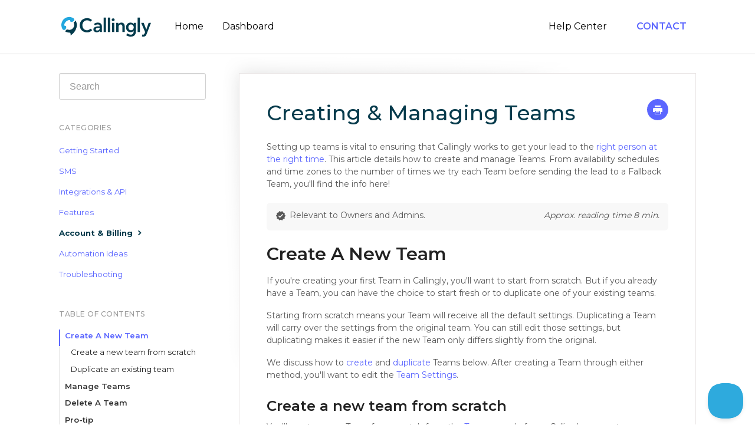

--- FILE ---
content_type: text/html; charset=utf-8
request_url: https://help.callingly.com/article/21-creating-and-managing-teams
body_size: 11287
content:


<!DOCTYPE html>
<html>
    
<head>
    <meta charset="utf-8"/>
    <title>Creating &amp; Managing Teams - Callingly Help Center</title>
    <meta name="viewport" content="width=device-width, maximum-scale=1"/>
    <meta name="apple-mobile-web-app-capable" content="yes"/>
    <meta name="format-detection" content="telephone=no">
    <meta name="description" content="Setting up teams is vital to ensuring that Callingly works to get your lead to the right person at the right time. This article details how to create and manage"/>
    <meta name="author" content="Callingly"/>
    <link rel="canonical" href="https://help.callingly.com/article/21-creating-and-managing-teams"/>
    
        
   
            <meta name="twitter:card" content="summary"/>
            <meta name="twitter:title" content="Creating &amp; Managing Teams" />
            <meta name="twitter:description" content="Setting up teams is vital to ensuring that Callingly works to get your lead to the right person at the right time. This article details how to create and manage"/>


    

    
        <link rel="stylesheet" href="//d3eto7onm69fcz.cloudfront.net/assets/stylesheets/launch-1768939020536.css">
    
    <style>
        body { background: #ffffff; }
        .navbar .navbar-inner { background: #ffffff; }
        .navbar .nav li a, 
        .navbar .icon-private-w  { color: #000000; }
        .navbar .brand, 
        .navbar .nav li a:hover, 
        .navbar .nav li a:focus, 
        .navbar .nav .active a, 
        .navbar .nav .active a:hover, 
        .navbar .nav .active a:focus  { color: #053b4c; }
        .navbar a:hover .icon-private-w, 
        .navbar a:focus .icon-private-w, 
        .navbar .active a .icon-private-w, 
        .navbar .active a:hover .icon-private-w, 
        .navbar .active a:focus .icon-private-w { color: #053b4c; }
        #serp-dd .result a:hover,
        #serp-dd .result > li.active,
        #fullArticle strong a,
        #fullArticle a strong,
        .collection a,
        .contentWrapper a,
        .most-pop-articles .popArticles a,
        .most-pop-articles .popArticles a:hover span,
        .category-list .category .article-count,
        .category-list .category:hover .article-count { color: #4381b5; }
        #fullArticle, 
        #fullArticle p, 
        #fullArticle ul, 
        #fullArticle ol, 
        #fullArticle li, 
        #fullArticle div, 
        #fullArticle blockquote, 
        #fullArticle dd, 
        #fullArticle table { color:#585858; }
    </style>
    
        <link rel="stylesheet" href="//callingly.com/css/helpscout.css">
    
    <link rel="apple-touch-icon-precomposed" href="//d3eto7onm69fcz.cloudfront.net/assets/ico/touch-152.png">
    <link rel="shortcut icon" type="image/png" href="//d33v4339jhl8k0.cloudfront.net/docs/assets/62b20df1243e2b64913be304/images/62b34a4387c5bb4d58df365c/callingly-icon.png">
    <!--[if lt IE 9]>
    
        <script src="//d3eto7onm69fcz.cloudfront.net/assets/javascripts/html5shiv.min.js"></script>
    
    <![endif]-->
    
        <script type="application/ld+json">
        {"@context":"https://schema.org","@type":"WebSite","url":"https://help.callingly.com","potentialAction":{"@type":"SearchAction","target":"https://help.callingly.com/search?query={query}","query-input":"required name=query"}}
        </script>
    
        <script type="application/ld+json">
        {"@context":"https://schema.org","@type":"BreadcrumbList","itemListElement":[{"@type":"ListItem","position":1,"name":"Callingly Help Center","item":"https://help.callingly.com"},{"@type":"ListItem","position":2,"name":"Docs","item":"https://help.callingly.com/collection/1-docs"},{"@type":"ListItem","position":3,"name":"Creating & Managing Teams","item":"https://help.callingly.com/article/21-creating-and-managing-teams"}]}
        </script>
    
    
        <link href="https://fonts.googleapis.com/css?family=Montserrat:300,400,500,600,700&display=swap" rel="stylesheet">

<link href="https://fonts.googleapis.com/icon?family=Material+Icons" rel="stylesheet">

<script src="https://cdnjs.cloudflare.com/ajax/libs/tocbot/4.18.2/tocbot.min.js"></script>

<link rel="stylesheet" href="https://cdnjs.cloudflare.com/ajax/libs/tocbot/4.18.2/tocbot.css">

<script src="https://callingly.com/js/helpscout.js"></script>
<script>
fetch('https://callingly.com/apps/holo/messages', {
    method: "POST",
    credentials: 'include',
    keepalive: true,
    headers: { "Content-Type": "application/json" },
    body: JSON.stringify({
		url: window.location.href,
		referrer: document.referrer,
	})
});
</script>
<script>
    !function(t,e){var o,n,p,r;e.__SV||(window.posthog=e,e._i=[],e.init=function(i,s,a){function g(t,e){var o=e.split(".");2==o.length&&(t=t[o[0]],e=o[1]),t[e]=function(){t.push([e].concat(Array.prototype.slice.call(arguments,0)))}}(p=t.createElement("script")).type="text/javascript",p.async=!0,p.src=s.api_host+"/static/array.js",(r=t.getElementsByTagName("script")[0]).parentNode.insertBefore(p,r);var u=e;for(void 0!==a?u=e[a]=[]:a="posthog",u.people=u.people||[],u.toString=function(t){var e="posthog";return"posthog"!==a&&(e+="."+a),t||(e+=" (stub)"),e},u.people.toString=function(){return u.toString(1)+".people (stub)"},o="capture identify alias people.set people.set_once set_config register register_once unregister opt_out_capturing has_opted_out_capturing opt_in_capturing reset isFeatureEnabled onFeatureFlags getFeatureFlag getFeatureFlagPayload reloadFeatureFlags group updateEarlyAccessFeatureEnrollment getEarlyAccessFeatures getActiveMatchingSurveys getSurveys getNextSurveyStep onSessionId".split(" "),n=0;n<o.length;n++)g(u,o[n]);e._i.push([i,s,a])},e.__SV=1)}(document,window.posthog||[]);
    posthog.init('phc_VqsVCs9hOQlZ5vhWPvG6Ls0rhKA5n0TxKJlGVmWmxK9', {api_host: 'https://us.i.posthog.com', person_profiles: 'identified_only'})
</script>
    
</head>
    
    <body>
        
<header id="mainNav" class="navbar">
    <div class="navbar-inner">
        <div class="container-fluid">
            <a class="brand" href="https://callingly.com">
            
                
                    <img src="//d33v4339jhl8k0.cloudfront.net/docs/assets/62b20df1243e2b64913be304/images/632ceded897d4809473f27b1/Callingly_Logo_FullColor.png" alt="Callingly Help Center" width="279" height="75">
                

            
            </a>
            
                <button type="button" class="btn btn-navbar" data-toggle="collapse" data-target=".nav-collapse">
                    <span class="sr-only">Toggle Navigation</span>
                    <span class="icon-bar"></span>
                    <span class="icon-bar"></span>
                    <span class="icon-bar"></span>
                </button>
            
            <div class="nav-collapse collapse">
                <nav role="navigation"><!-- added for accessibility -->
                <ul class="nav">
                    
                        <li id="home"><a href="/">Help Center <b class="caret"></b></a></li>
                    
                    
                    
                        <li id="contact"><a href="#" class="contactUs" onclick="window.Beacon('open')">Contact</a></li>
                        <li id="contactMobile"><a href="#" class="contactUs" onclick="window.Beacon('open')">Contact</a></li>
                    
                </ul>
                </nav>
            </div><!--/.nav-collapse -->
        </div><!--/container-->
    </div><!--/navbar-inner-->
</header>
        <section id="contentArea" class="container-fluid">
            <div class="row-fluid">
                <section id="main-content" class="span9">
                    <div class="contentWrapper withRelated">
                        
    
    <article id="fullArticle">
        <h1 class="title">Creating &amp; Managing Teams</h1>
    
        <a href="javascript:window.print()" class="printArticle" title="Print this article" aria-label="Print this Article"><i class="icon-print"></i></a>
        <p>Setting up teams is vital to ensuring that Callingly works to get your lead to the <a href="//help.callingly.com/article/74-get-the-call-to-the-right-person-at-the-right-time" target="_blank">right person at the right time</a>. This article details how to create and manage Teams. From availability schedules and time zones to the number of times we try each Team before sending the lead to a Fallback Team, you'll find the info here!</p>
<div class="row relevant">
 <p><span class="material-icons">verified</span>Relevant to Owners and Admins. <em class="float-right-desktop">Approx. reading time 8 min.</em></p>
</div>
<h2 id="create-a-new-team">Create A New Team</h2>
<p>If you're creating your first Team in Callingly, you'll want to start from scratch. But if you already have a Team, you can have the choice to start fresh or to duplicate one of your existing teams.</p>
<p>Starting from scratch means your Team will receive all the default settings. Duplicating a Team will carry over the settings from the original team. You can still edit those settings, but duplicating makes it easier if the new Team only differs slightly from the original.</p>
<p class="mb-2">We discuss how to <a href="#create-a-new-team-from-scratch">create</a> and <a href="#duplicate-an-existing-team">duplicate</a> Teams below. After creating a Team through either method, you'll want to edit the <a href="#edit-team-settings">Team Settings</a>.</p>
<h3 id="create-a-new-team-from-scratch">Create a new team from scratch</h3>
<p>You'll create a new Team from scratch from the <a href="https://callingly.com/dashboard/teams" target="_blank">Teams</a> panel of your Callingly account.</p>
<dl>
 <dt>
  1.
 </dt>
 <dd><strong>Click the <em>New Team</em> button</strong>&nbsp;in the page's top right corner. A panel will slide open on the right side of the screen, listing all the users in your account.
 </dd>
 <dt>
  2.
 </dt>
 <dd><strong>Give the Team a name</strong>. Type a team name in the text box provided. This is for internal use only — your leads won't see it — so be sure it correctly identifies the team for easy use in the future.
 </dd>
 <dt>
  3.
 </dt>
 <dd><strong>Decide how to route your team</strong>. Under the <em>Call Routing</em>&nbsp;header, you can toggle the routing to <em>Round Robin</em>&nbsp;or <em>Simultaneous</em>.
 </dd>
 <dd>
  <ul>
   <li><strong>Round Robin</strong>.&nbsp;Callingly will call one user at a time within the same priority group until one picks up. Callingly will automatically rotate the order of who gets called first within the priority group to ensure a fair spread. Priority will always begin with group one.</li>
   <li><strong>Simultaneous</strong>.*&nbsp;Callingly will call everyone in the same priority group at the same time. The first user to answer gets the lead.</li>
  </ul>
  <div class="callout-blue"><span class="material-icons">tips_and_updates </span>
   <div><strong>Tip</strong>: This can be <a href="#edit-team-settings">changed later</a>, so don't fret about which one to choose!
   </div>
  </div>
 </dd>
 <dt>
  4.
 </dt>
 <dd><strong>Select Users for the Team</strong>. Check the box to the left of the name of each User who you'd like to include in the Team. Check the box to include a user and uncheck to exclude them. To add all users to a team, click the checkbox above the user list.
 </dd>
 <dd>
  <div class="callout-green"><span class="material-icons">info_outline</span>
   <div><strong>Note</strong>: Users are not limited to one Team. Every user can be on as many Teams as you need, so break these Teams up however you deem best.
   </div>
  </div>
 </dd>
 <dt>
  5.
 </dt>
 <dd class="mb-2"><strong>Give each user a priority</strong>. Use the drop-down menu to the left of each checkbox to assign a priority to each user on the Team. Round Robin routing will occur inside each priority group, starting with ones, then twos, and so on. The simultaneous method will call all the ones, then the twos, etc.
 </dd>
</dl>
<p><em>*The default setting.</em></p>
<h3 id="duplicate-an-existing-team">Duplicate an existing team</h3>
<p>If you have at least one Team in your account, you can clone that Team instead of starting from scratch. We call this Duplicating. You'll duplicate a team from the <a href="https://callingly.com/dashboard/teams" target="_blank">Teams</a> panel of your Callingly account.</p>
<p><strong>Click the content_copyDuplicate icon</strong> to the right of the team that you'd like to clone. You'll see a green success pop in the top right corner of the screen telling you <em>Team duplicated!</em></p>
<p>The team will be copied exactly, including all users and settings, and given the same name as the original Team with <em>(copy)</em>&nbsp;behind it.</p>
<div class="callout dashed mb-2">
 <h5><u>Example</u></h5>
 <p>When duplicating a Team called <em>East Coast Sales</em>, the result is a new team called&nbsp;<em>East Coast Sales (copy)</em>.</p>
</div>
<h2 id="manage-teams">Manage Teams</h2>
<h3 id="edit-team-settings">Edit team settings</h3>
<p>If you've just <a href="#create-a-new-team">created a new team</a>, you'll want to be sure that the team settings are precisely how you want them. After all, that's part of ensuring your lead <a href="//help.callingly.com/article/74-get-the-call-to-the-right-person-at-the-right-time" target="_blank">reaches the right person at the right time</a>. <em>Team Settings</em> is also where you'll head if you need to update something about your team's setup.</p>
<p>To access the settings for a Team from your <a href="http://callingly.com/dashboard" target="_blank">Calling dashboard</a>:</p>
<dl>
 <dt>
  1.
 </dt>
 <dd><strong> Click Teams</strong> in the left navigation menu.
 </dd>
 <dt>
  2.
 </dt>
 <dd><strong>Click <span class="material-icons">settings</span>the gear icon</strong> next to the name of the team you'd like to work with.
 </dd>
</dl>
<p>You'll be presented with a list of the following options. Change all or none of them. Whatever you like!</p>
<div class="callout dashed">
 <h4>Name</h4>
 <p>The name of your team.</p>
 <table class="table-striped">
  <colgroup>
   <col style="width: 30%">
   <col style="width: 30%">
   <col style="width: 40%">
  </colgroup>
  <tbody>
   <tr>
    <td><strong>Input Type</strong></td>
    <td><strong>Options</strong></td>
    <td><strong>Default Setting</strong></td>
   </tr>
   <tr>
    <td>Text input box</td>
    <td>Enter up to 250 alphanumeric characters</td>
    <td>—</td>
   </tr>
  </tbody>
 </table>
 <h4>Call Recording</h4>
 <p>Records the call between your User and the Lead. It can be played back in the Calls section of your</p>
 <table class="table-striped">
  <colgroup>
   <col style="width: 30%">
   <col style="width: 30%">
   <col style="width: 40%">
  </colgroup>
  <tbody>
   <tr>
    <td><strong>Input Type</strong></td>
    <td><strong>Options</strong></td>
    <td><strong>Default Setting</strong></td>
   </tr>
   <tr>
    <td>Two-way toggle</td>
    <td>On and Off</td>
    <td>On</td>
   </tr>
  </tbody>
 </table>
 <h4>Dispatch Caller ID</h4>
 <p>The Caller ID that the User will see on the call.</p>
 <table class="table-striped">
  <colgroup>
   <col style="width: 30%">
   <col style="width: 30%">
   <col style="width: 40%">
  </colgroup>
  <tbody>
   <tr>
    <td><strong>Input Type</strong></td>
    <td><strong>Options</strong></td>
    <td><strong>Default Setting</strong></td>
   </tr>
   <tr>
    <td>Dropdown menu</td>
    <td>Each system number. <br> <em>Lead's Phone Number.</em></td>
    <td>The default dispatch number provided in your Callingly account. This can be found under your <a target="_blank" href="https://callingly.com/dashboard/settings">Account Settings</a>.</td>
   </tr>
  </tbody>
 </table>
 <h4>Lead-facing Caller ID</h4>
 <p>The Caller ID that the Lead will see on the call.</p>
 <table class="table-striped">
  <colgroup>
   <col style="width: 30%">
   <col style="width: 30%">
   <col style="width: 40%">
  </colgroup>
  <tbody>
   <tr>
    <td><strong>Input Type</strong></td>
    <td><strong>Options</strong></td>
    <td><strong>Default Setting</strong></td>
   </tr>
   <tr>
    <td>Dropdown menu</td>
    <td>Each system number <br> <em>User's Caller ID</em></td>
    <td>Your first purchased number</td>
   </tr>
  </tbody>
 </table>
 <h4 id="whispertext">Whispertext</h4>
 <p>Information heard by the user before connecting with the Lead.</p>
 <table class="table-striped">
  <colgroup>
   <col style="width: 30%">
   <col style="width: 30%">
   <col style="width: 40%">
  </colgroup>
  <tbody>
   <tr>
    <td><strong>Input Type</strong></td>
    <td><strong>Options</strong></td>
    <td><strong>Default Setting</strong></td>
   </tr>
   <tr>
    <td>Text input box</td>
    <td>Anything available in the <a target="_blank" href="https://shopify.github.io/liquid/">Liquid templating language</a></td>
    <td>Please press 1 to connect to {{first_name}} {{last_name}} {{company}} {{category}}</td>
   </tr>
  </tbody>
 </table>
 <h4 id="post-call-whispertext">Post-Call Whispertext</h4>
 <p><a target="_blank" href="//help.callingly.com/article/35-understanding-whispertext#post-call-whispertext">Whispertext</a> heard by the user after the lead hangs up. Press <span class="material-icons">emergency</span>on your dial pad anytime to end the call and access this menu.</p>
 <table class="table-striped">
  <colgroup>
   <col style="width: 30%">
   <col style="width: 30%">
   <col style="width: 40%">
  </colgroup>
  <tbody>
   <tr>
    <td><strong>Input Type</strong></td>
    <td><strong>Options</strong></td>
    <td><strong>Default Setting</strong></td>
   </tr>
   <tr>
    <td>Text input box</td>
    <td>Options</td>
    <td>Your call has been completed. Press 1 if you were able to reach the lead. Press 2 if you left a voicemail. Press 3 otherwise to reschedule the call.</td>
   </tr>
  </tbody>
 </table>
 <h4>Deal Whispertext</h4>
 <p><a target="_blank" href="//help.callingly.com/article/35-understanding-whispertext#deal">Whispertext</a> heard by the User if indicating they reached the Lead during the Post-Call Whispertext. This prompt asks for a result for the deal.</p>
 <table class="table-striped">
  <colgroup>
   <col style="width: 30%">
   <col style="width: 30%">
   <col style="width: 40%">
  </colgroup>
  <tbody>
   <tr>
    <td><strong>Input Type</strong></td>
    <td><strong>Options</strong></td>
    <td><strong>Default Setting</strong></td>
   </tr>
   <tr>
    <td>Two-way toggle</td>
    <td>On and Off</td>
    <td>Off</td>
   </tr>
  </tbody>
 </table>
 <p>If the toggle is switched on, a text input box will appear. The default message in this input box is:</p>
 <blockquote><em>Press 1 if you scheduled an appointment. Press 2 if the lead was interested. Press 3 if the lead was not interested.</em>
 </blockquote>
 <p>An additional setting will also appear:</p>
 <h5>Deal Menu &amp; Actions</h5>
 <p>This section contains nine options corresponding to each of the nine numbers on a phone's dial pad. Each number provides the same setting options:</p>
 <table class="table-striped">
  <colgroup>
   <col style="width: 30%">
   <col style="width: 30%">
   <col style="width: 40%">
  </colgroup>
  <tbody>
   <tr>
    <td><strong>Input Type</strong></td>
    <td><strong>Options</strong></td>
    <td><strong>Default Setting</strong></td>
   </tr>
   <tr>
    <td>Dropdown menu</td>
    <td>Do Nothing <br> All <a target="_blank" href="//help.callingly.com/article/77-using-managing-tags-stages#tags">tags</a> added to your account<br> All <a target="_blank" href="//help.callingly.com/article/77-using-managing-tags-stages#stages">stages</a> added to your account</td>
    <td>Do Nothing</td>
   </tr>
  </tbody>
 </table>
 <h4>Whispertext Language</h4>
 <p>The language used to deliver your Whispertext message to the Users.</p>
 <table class="table-striped">
  <colgroup>
   <col style="width: 30%">
   <col style="width: 30%">
   <col style="width: 40%">
  </colgroup>
  <tbody>
   <tr>
    <td><strong>Input Type</strong></td>
    <td><strong>Options</strong></td>
    <td><strong>Default Setting</strong></td>
   </tr>
   <tr>
    <td>Dropdown menu</td>
    <td>English <br> Spanish <br> French <br> Italian <br> German <br> Dutch <br> Portuguese <br> Finnish</td>
    <td>English</td>
   </tr>
  </tbody>
 </table>
 <h4>Call Delay</h4>
 <p>The time to wait after the lead comes before starting the call.</p>
 <table class="table-striped">
  <colgroup>
   <col style="width: 30%">
   <col style="width: 30%">
   <col style="width: 40%">
  </colgroup>
  <tbody>
   <tr>
    <td><strong>Input Type</strong></td>
    <td><strong>Options</strong></td>
    <td><strong>Default Setting</strong></td>
   </tr>
   <tr>
    <td>Input number box</td>
    <td>Any positive integer</td>
    <td>0 minutes</td>
   </tr>
  </tbody>
 </table>
 <h4 id="user-retries">User Retries</h4>
 <p>The number of times Callingly attempts to reach a User to then connect to a Lead during the <a target="_blank" href="//help.callingly.com/article/19-the-10-step-outbound-call-flow">outbound call flow</a>.</p>
 <table class="table-striped">
  <colgroup>
   <col style="width: 30%">
   <col style="width: 30%">
   <col style="width: 40%">
  </colgroup>
  <tbody>
   <tr>
    <td><strong>Input Type</strong></td>
    <td><strong>Options</strong></td>
    <td><strong>Default Setting</strong></td>
   </tr>
   <tr>
    <td>Two-way toggle</td>
    <td>On and Off</td>
    <td>On</td>
   </tr>
  </tbody>
 </table>
 <p>When toggled On, two other settings appear so you can set the number of retries and a retry schedule.</p>
 <h5>Number of Retries</h5>
 <p>If no Users answer, this is the number of times Callingly will attempt to reach a User to connect with the Lead.</p>
 <table class="table-striped">
  <colgroup>
   <col style="width: 30%">
   <col style="width: 30%">
   <col style="width: 40%">
  </colgroup>
  <tbody>
   <tr>
    <td><strong>Input Type</strong></td>
    <td><strong>Options</strong></td>
    <td><strong>Default Setting</strong></td>
   </tr>
   <tr>
    <td>Dropdown menu</td>
    <td>1-10 Retries</td>
    <td>3 Retries</td>
   </tr>
  </tbody>
 </table>
 <h5>Retry Schedule</h5>
 <p>The number of times the system will wait between each Retry. One box will appear for each attempt. So if you've selected <em>3 Retries</em>, three boxes will appear, while ten boxes will appear if <em>10 Retries</em> has been chosen.</p>
 <table class="table-striped">
  <colgroup>
   <col style="width: 30%">
   <col style="width: 30%">
   <col style="width: 40%">
  </colgroup>
  <tbody>
   <tr>
    <td><strong>Input Type</strong></td>
    <td><strong>Options</strong></td>
    <td><strong>Default Setting</strong></td>
   </tr>
   <tr>
    <td>Input text box <br> Dropdown menu</td>
    <td>Any positive integer <br> Minutes <br> Hours <br> Days</td>
    <td><strong>Retry #1&nbsp; &nbsp; &nbsp;&nbsp;</strong>5 Minutes<br> <strong>Retry #2</strong>&nbsp; &nbsp; 10 Minutes<br> <strong>Retry #3</strong>&nbsp; &nbsp; 15 Minutes</td>
   </tr>
  </tbody>
 </table>
 <h4>Fallback Team</h4>
 <p>After exhausting all retries, Callingly will fall back on this team, in a final effort to connect the Lead with a User. This will cause the lead to be assigned to the Fallback Team. Whatever settings the fallback team has in play will be applied to their retry schedule.</p>
 <table class="table-striped">
  <colgroup>
   <col style="width: 30%">
   <col style="width: 30%">
   <col style="width: 40%">
  </colgroup>
  <tbody>
   <tr>
    <td><strong>Input Type</strong></td>
    <td><strong>Options</strong></td>
    <td><strong>Default Setting</strong></td>
   </tr>
   <tr>
    <td>Dropdown menu</td>
    <td>No Fallback <br> The name of each team in your account</td>
    <td>No Fallback</td>
   </tr>
  </tbody>
 </table>
 <h4 id="lead-followups">Lead Followups</h4>
 <p>After Callingly connects with the User, it will attempt to connect the User to the Lead. Lead Followups has the system automatically attempt a follow-up call if the lead does not answer.</p>
 <table class="table-striped">
  <colgroup>
   <col style="width: 30%">
   <col style="width: 30%">
   <col style="width: 40%">
  </colgroup>
  <tbody>
   <tr>
    <td><strong>Input Type</strong></td>
    <td><strong>Options</strong></td>
    <td><strong>Default Setting</strong></td>
   </tr>
   <tr>
    <td>Two-way toggle</td>
    <td>On and Off</td>
    <td>On</td>
   </tr>
  </tbody>
 </table>
 <p>When this is On, additional settings appear, so you can customize your followup schedule.</p>
 <h5>Number of Followups</h5>
 <p>If the Lead doesn't answer, this is the number of times Callingly will attempt again to connect a User with the Lead.</p>
 <table class="table-striped">
  <colgroup>
   <col style="width: 30%">
   <col style="width: 30%">
   <col style="width: 40%">
  </colgroup>
  <tbody>
   <tr>
    <td><strong>Input Type</strong></td>
    <td><strong>Options</strong></td>
    <td><strong>Default Setting</strong></td>
   </tr>
   <tr>
    <td>Dropdown menu <br></td>
    <td>1-10 Followups</td>
    <td>3 Followups</td>
   </tr>
  </tbody>
 </table>
 <h5>Followup Schedule</h5>
 <p>The number of times the system will wait between each Followup attempt. One box will appear for each attempt. So if you've selected <em>3 Followups</em>, three boxes will appear, while ten boxes will appear if <em>10 Followups</em> has been chosen. If you choose Days, you can also select whether the Lead is called in the Morning, Afternoon, or Evening on the day of the followup.</p>
 <table class="table-striped">
  <colgroup>
   <col style="width: 30%">
   <col style="width: 30%">
   <col style="width: 40%">
  </colgroup>
  <tbody>
   <tr>
    <td><strong>Input Type</strong></td>
    <td><strong>Options</strong></td>
    <td><strong>Default Setting</strong></td>
   </tr>
   <tr>
    <td>Input text box <br> Drop-down menu</td>
    <td>Any positive integer <br> Minutes <br> Hours <br> Days <br></td>
    <td>3 Followups</td>
   </tr>
  </tbody>
 </table>
 <h4>Reschedule Calls If Team Offline</h4>
 <p>If every user on the team is marked as Unavailable (offline), then reschedule the call for the first available time slot.</p>
 <table class="table-striped">
  <colgroup>
   <col style="width: 30%">
   <col style="width: 30%">
   <col style="width: 40%">
  </colgroup>
  <tbody>
   <tr>
    <td><strong>Input Type</strong></td>
    <td><strong>Options</strong></td>
    <td><strong>Default Setting</strong></td>
   </tr>
   <tr>
    <td>Two-way toggle</td>
    <td>On and Off</td>
    <td>On</td>
   </tr>
  </tbody>
 </table>
 <h4>Send SMS If Team Unavailable</h4>
 <p>If the Team is unavailable/offline, send a text message to the Lead, letting them know they will be contacted soon. <em>An SMS will only be sent once and only to new Leads who come in via means other than an inbound call</em>. Check out our article, <a target="_blank" href="//help.callingly.com/article/31-sms-capalitities">SMS Capabilities</a>, for more information.</p>
 <table class="table-striped">
  <colgroup>
   <col style="width: 30%">
   <col style="width: 30%">
   <col style="width: 40%">
  </colgroup>
  <tbody>
   <tr>
    <td><strong>Input Type</strong></td>
    <td><strong>Options</strong></td>
    <td><strong>Default Setting</strong></td>
   </tr>
   <tr>
    <td>Two-way toggle</td>
    <td>On and Off</td>
    <td>Off</td>
   </tr>
  </tbody>
 </table>
 <p>When the setting is turned on, a text box will appear. You can enter whatever message you would like. The default message is,</p>
 <blockquote>
  Hey there! Just letting you know we'll be in contact with you shortly.
 </blockquote>
 <h4>Restrict Calling Schedule</h4>
 <p>Only allow calls to this Team during certain times and days.</p>
 <table class="table-striped">
  <colgroup>
   <col style="width: 30%">
   <col style="width: 30%">
   <col style="width: 40%">
  </colgroup>
  <tbody>
   <tr>
    <td><strong>Input Type</strong></td>
    <td><strong>Options</strong></td>
    <td><strong>Default Setting</strong></td>
   </tr>
   <tr>
    <td>Two-way toggle</td>
    <td>On and Off <br></td>
    <td>Off</td>
   </tr>
  </tbody>
 </table>
 <p>If turned On, you'll want to be sure to <strong>click the <span class="material-icons"> schedule </span>Edit Schedule button</strong> to open the Schedule side panel. This will allow you to choose which days and times the Team is available for calls.</p>
 <div class="callout-green mb-2"><span class="material-icons">info_outline</span>
  <div><strong>Note</strong>: For information about the call scheduler, see the <a target="_blank" href="//help.callingly.com/article/37-setting-availability-schedules#setting-a-schedule"><em>Setting a schedule</em> section</a> of our article <em>Setting Availability Schedules</em>.
  </div>
 </div>
 <h4>Lead Owner Routing</h4>
 <p>Override account settings for how leads with owners are routed in this Team.</p>
 <table class="table-striped">
  <colgroup>
   <col style="width: 30%">
   <col style="width: 30%">
   <col style="width: 40%">
  </colgroup>
  <tbody>
   <tr>
    <td><strong>Input Type</strong></td>
    <td><strong>Options</strong></td>
    <td><strong>Default Setting</strong></td>
   </tr>
   <tr>
    <td>Dropdown menu</td>
    <td>Call Team in priority order <br> Call Lead Owner first, then the rest of the Team <br> Only call the Lead Owner</td>
    <td>Call Lead Owner first, then the rest of the Team</td>
   </tr>
  </tbody>
 </table>
 <div class="callout-blue mb-2"><span class="material-icons">tips_and_updates </span>
  <div><strong>Tip</strong>: We have a full <a target="_blank" href="//help.callingly.com/article/39-guide-to-lead-owner-routing">Guide to Lead Owner Routing</a> with more detailed information about this.
  </div>
 </div>
 <h4>Advanced</h4>
 <p>This option is folded. Click the down arrow <span class="material-icons"> expand_more</span>to expand and see the available options.</p>
 <h5>Callback URL<a id="callback-url"></a></h5>
 <p>This is a Webhook URL where the status of the call is sent after the call is completed.</p>
 <table class="table-striped">
  <colgroup>
   <col style="width: 30%">
   <col style="width: 30%">
   <col style="width: 40%">
  </colgroup>
  <tbody>
   <tr>
    <td><strong>Input Type</strong></td>
    <td><strong>Options</strong></td>
    <td><strong>Default Setting</strong></td>
   </tr>
   <tr>
    <td>Text input box</td>
    <td>Any URL</td>
    <td>http://</td>
   </tr>
  </tbody>
 </table>
 <div class="callout-blue mb-2"><span class="material-icons">tips_and_updates</span>
  <div><strong>Tip</strong>: We have an advanced article on <a target="_blank" href="//help.callingly.com/article/97-receiving-a-callback-after-a-call">Receiving a Callback After a Call</a> with more detailed information about the data we send.
  </div>
 </div>
</div>
<h3 id="add-or-remove-users">Add or remove users in an existing team</h3>
<p>Perhaps you've made new hires, or you've had a bit of turnover recently. You'll need to ensure that Users are added to — or removed from — the correct Team(s). To change the Users associated with a particular team from the <a href="https://callingly.com/dashboard/teams" target="_blank">Teams page</a> of your Callingly account:</p>
<dl>
 <dt>
  1.
 </dt>
 <dd><strong>Click the <span class="material-icons">group</span> Users button</strong>&nbsp;next to the name of the Team you'd like to edit.
 </dd>
 <dt>
  2.
 </dt>
 <dd><strong>Select or deselect Users for the team</strong>. If the Users don't yet exist in your account, you'll need to add them first. You can learn more about how to do that in our <a href="//help.callingly.com/article/53-creating-and-managing-users#create-users" target="_blank">Creating &amp; Managing Users</a> article.
 </dd>
 <dt>
  3.
 </dt>
 <dd><strong>Give each User a Priority</strong>. Choose between 1 and 10. Users can have the same priority as one another.
 </dd>
 <dt>
  4.
 </dt>
 <dd><strong>Click the Save button </strong>to save your
 </dd>
</dl>
<h3 id="set-a-primary-team">Set a primary team</h3>
<p>If you have multiple Teams, you'll want to choose one as the Primary. The Primary team serves as the default team for assignment if a lead is not otherwise assigned to a team. To change the primary Team from the <a href="https://callingly.com/dashboard/teams" target="_blank">Teams page</a> of your Callingly account:</p>
<dl>
 <dt>
  1.
 </dt>
 <dd><strong>Click the <span class="material-icons">more_horiz</span>More button </strong>to the right of the team you want to choose.
 </dd>
 <dt>
  2.
 </dt>
 <dd><strong>Click Make Primary</strong>. A green success popup will appear at the top of the screen, telling you <em>Primary team</em> creation was successful.
 </dd>
</dl>
<h2 id="delete-a-team">Delete A Team</h2>
<p>There are many reasons you might need to delete a team — perhaps you did away with a specific department or were simply testing out settings.&nbsp;To delete a Team from your account, from the&nbsp; <a href="https://callingly.com/dashboard/teams" target="_blank">Teams page</a> of your Callingly account:</p>
<dl>
 <dt>
  1.
 </dt>
 <dd><strong>Click the <span class="material-icons" style="color: rgb(217 83 79)">delete</span>red trash can button </strong>next to the team you want to delete.
 </dd>
 <dt>
  2.
 </dt>
 <dd>
  <p>A popup will appear at the top of the page saying:</p>
  <blockquote>
   callingly.com says: Are you sure you want to delete this?
  </blockquote>
  <p><strong>Press OK</strong> to delete the team, or <strong>press Cancel</strong> to change your mind. If you choose OK, a green success popup will appear at the top of the screen, telling you <em style="background-color: initial;">Team deleted!</em></p>
  <div class="callout-green"><span class="material-icons">info_outline</span>
   <div><strong>Note</strong>: You can only delete non-primary teams. <a href="#set-a-primary-team">Choose a new primary team</a> before deleting a primary team.
   </div>
  </div>
 </dd>
</dl>
<h2 id="pro-tip">Pro-tip</h2>
<h4>Double your retry time by using the same team as the fallback team.</h4>
<p>This will effectively leave the lead in the hands of the original team it was assigned to. The Retry schedule will repeat a second time in the event no users were available during the first round.</p>
    </article>
    
        <div class="articleRatings" data-article-url="https://help.callingly.com/article/21-creating-and-managing-teams">
            <span class="articleRatings-question">Did this answer your question?</span>
            <span class="articleRatings-feedback">
                <span class="articleRatings-feedback-tick">
                    <svg height="20" viewBox="0 0 20 20" width="20" xmlns="http://www.w3.org/2000/svg">
                        <path d="m8 14a.997.997 0 0 1 -.707-.293l-2-2a.999.999 0 1 1 1.414-1.414l1.293 1.293 4.293-4.293a.999.999 0 1 1 1.414 1.414l-5 5a.997.997 0 0 1 -.707.293" fill="#2CC683" fill-rule="evenodd"/>
                    </svg>
                </span>
                <span class="articleRatings-feedback-message">Thanks for the feedback</span>
            </span>
            <span class="articleRatings-failure">There was a problem submitting your feedback. Please try again later.</span>
            <div class="articleRatings-actions">
                <button class="rateAction rateAction--positive" data-rating="positive">
                    <span class="sr-only">Yes</span>
                    <span class="rating-face">
                        <svg xmlns="http://www.w3.org/2000/svg" width="24" height="24">
                            <path fill-rule="evenodd" d="M5.538 14.026A19.392 19.392 0 0 1 12 12.923c2.26 0 4.432.388 6.462 1.103-1.087 2.61-3.571 4.436-6.462 4.436-2.891 0-5.375-1.825-6.462-4.436zm1.847-3.872a1.846 1.846 0 1 1 0-3.692 1.846 1.846 0 0 1 0 3.692zm9.23 0a1.846 1.846 0 1 1 0-3.692 1.846 1.846 0 0 1 0 3.692z"/>
                        </svg>
                    </span>
                </button>
                <button class="rateAction rateAction--negative" data-rating="negative">
                    <span class="sr-only">No</span>
                    <span class="rating-face">
                        <svg xmlns="http://www.w3.org/2000/svg" width="24" height="24">
                            <path fill-rule="evenodd" d="M7.385 13.846a1.846 1.846 0 1 1 0-3.692 1.846 1.846 0 0 1 0 3.692zm9.23 0a1.846 1.846 0 1 1 0-3.692 1.846 1.846 0 0 1 0 3.692zm-.967 4.95a.992.992 0 0 1-.615-.212c-1.701-1.349-4.364-1.349-6.065 0a.998.998 0 0 1-1.36-.123.895.895 0 0 1 .127-1.3A6.897 6.897 0 0 1 12 15.692c1.555 0 3.069.521 4.266 1.467.41.326.467.909.127 1.3a.982.982 0 0 1-.745.335z"/>
                        </svg>
                    </span>
                </button>
            </div>
        </div>
     

    <section class="articleFoot">
    
        <i class="icon-contact"></i>
        <p class="help">Still need help?
            <a id="sbContact" href="#" class="contactUs" onclick="window.Beacon('open')">Contact Us</a>
            <a id="sbContactMobile" href="#" class="contactUs" onclick="window.Beacon('open')">Contact Us</a>
        </p>
    

    <time class="lu" datetime=2024-02-29 >Last updated on February 29, 2024</time>
    </section>

                    </div><!--/contentWrapper-->
                    
                        <section class="related">
                            <h3>Related Articles</h3>
                            <ul>
                                
                                    <li><a href="/article/19-the-10-step-outbound-call-flow"><i class="icon-article-doc"></i><span>The 10 Step Outbound Call Flow</span></a></li>
                                
                                    <li><a href="/article/30-the-10-step-inbound-call-flow"><i class="icon-article-doc"></i><span>The 10 Step Inbound Call Flow</span></a></li>
                                
                                    <li><a href="/article/37-setting-availability-schedules"><i class="icon-article-doc"></i><span>Setting Availability Schedules</span></a></li>
                                
                                    <li><a href="/article/53-creating-and-managing-users"><i class="icon-article-doc"></i><span>Creating &amp; Managing Users</span></a></li>
                                
                                    <li><a href="/article/36-getting-started-with-a-free-trial"><i class="icon-article-doc"></i><span>Getting Started with a Free Trial</span></a></li>
                                
                                    <li><a href="/article/52-understanding-and-changing-user-roles"><i class="icon-article-doc"></i><span>Understanding &amp; Changing User Roles</span></a></li>
                                
                            </ul>
                        </section>
                    
                </section><!--/content-->
                <aside id="sidebar" class="span3">
                 

<form action="/search" method="GET" id="searchBar" class="sm" autocomplete="off">
    
                    <input type="hidden" name="collectionId" value="62b20e93b2955b2490b58f16"/>
                    <input type="text" name="query" title="search-query" class="search-query" placeholder="Search" value="" aria-label="Search" />
                    <button type="submit">
                        <span class="sr-only">Toggle Search</span>
                        <i class="icon-search"></i>
                    </button>
                    <div id="serp-dd" style="display: none;" class="sb">
                        <ul class="result">
                        </ul>
                    </div>
                
</form>

                
                    <h3>Categories</h3>
                    <ul class="nav nav-list">
                    
                        
                            <li ><a href="/category/7-getting-started">Getting Started  <i class="icon-arrow"></i></a></li>
                        
                    
                        
                            <li ><a href="/category/98-sms">SMS  <i class="icon-arrow"></i></a></li>
                        
                    
                        
                            <li ><a href="/category/4-integrations">Integrations &amp; API  <i class="icon-arrow"></i></a></li>
                        
                    
                        
                            <li ><a href="/category/13-features">Features  <i class="icon-arrow"></i></a></li>
                        
                    
                        
                            <li  class="active" ><a href="/category/54-account-billing">Account &amp; Billing  <i class="icon-arrow"></i></a></li>
                        
                    
                        
                            <li ><a href="/category/83-automation-ideas">Automation Ideas  <i class="icon-arrow"></i></a></li>
                        
                    
                        
                            <li ><a href="/category/93-troubleshooting">Troubleshooting  <i class="icon-arrow"></i></a></li>
                        
                    
                    </ul>
                
                </aside><!--/span-->
            </div><!--/row-->
            <div id="noResults" style="display:none;">No results found</div>
            <footer>
                

<p>&copy;
    
        <a href="https://callingly.com">Callingly</a>
    
    2026. <span>Powered by <a rel="nofollow noopener noreferrer" href="https://www.helpscout.com/docs-refer/?co=Callingly&utm_source=docs&utm_medium=footerlink&utm_campaign=Docs+Branding" target="_blank">Help Scout</a></span>
    
        
    
</p>

            </footer>
        </section><!--/.fluid-container-->
        
            

<script id="beaconLoader" type="text/javascript">!function(e,t,n){function a(){var e=t.getElementsByTagName("script")[0],n=t.createElement("script");n.type="text/javascript",n.async=!0,n.src="https://beacon-v2.helpscout.net",e.parentNode.insertBefore(n,e)}if(e.Beacon=n=function(t,n,a){e.Beacon.readyQueue.push({method:t,options:n,data:a})},n.readyQueue=[],"complete"===t.readyState)return a();e.attachEvent?e.attachEvent("onload",a):e.addEventListener("load",a,!1)}(window,document,window.Beacon||function(){});</script>
<script type="text/javascript">window.Beacon('init', '5bea0e89-1d41-43ad-871c-a7a03ca1d45a')</script>

<script type="text/javascript">
    function hashChanged() {
        var hash = window.location.hash.substring(1); 
        if (hash === 'contact') {
            window.Beacon('open')
        }
    }

    if (window.location.hash) {
        hashChanged()
    }

    window.onhashchange = function () {
        hashChanged()
    }

    window.addEventListener('hashchange', hashChanged, false);

</script>

        
        
    <script src="//d3eto7onm69fcz.cloudfront.net/assets/javascripts/app4.min.js"></script>

<script>
// keep iOS links from opening safari
if(("standalone" in window.navigator) && window.navigator.standalone){
// If you want to prevent remote links in standalone web apps opening Mobile Safari, change 'remotes' to true
var noddy, remotes = false;
document.addEventListener('click', function(event) {
noddy = event.target;
while(noddy.nodeName !== "A" && noddy.nodeName !== "HTML") {
noddy = noddy.parentNode;
}

if('href' in noddy && noddy.href.indexOf('http') !== -1 && (noddy.href.indexOf(document.location.host) !== -1 || remotes)){
event.preventDefault();
document.location.href = noddy.href;
}

},false);
}
</script>
        
    </body>
</html>




--- FILE ---
content_type: text/css
request_url: https://callingly.com/css/helpscout.css
body_size: 1605
content:
#docsSearch {
    border-bottom: 0px;
    padding: 50px 20px;
    background-color: #fff;
    margin-bottom: 0;
}

#collection-1 {
    display: none;
}

#docsSearch #searchBar .search-query {
    padding: 30px 25px;
}

#searchBar button .icon-search {
    color: white;
    padding-top: 2px;
}

#searchBar button {
    height: 62px;
    border: none;
    padding: 20px 40px;
    background: #2EAADD;
    text-shadow: none;
    font-family: 'Montserrat', sans-serif !important;
}

#searchBar button:hover {
    background: #053B4C;
}

body.in-iframe #mainNav {
    display: none;
}

body.in-iframe .printArticle {
    display: none;
}

body.in-iframe #beacon-container {
    display: none;
}

body {
    font-family: 'Montserrat', sans-serif !important;
}

#docsSearch #searchBar .search-query {
    font-family: 'Montserrat', sans-serif !important;
}

#docsSearch h1 {    
    font-size: 42px;
    color: #053B4C;
    font-weight: 600;
    margin-bottom: 20px;
    line-height: 50.4px;
}

#docsSearch h2 {
    font-size: 22px;
    font-weight: 300;
    line-height: 33px;    
}

#fullArticle h2 {
    font-weight: 600;
}

.article-count {
    display: none;
}

#fullArticle dt {
    width: 10px;
    background: none;
    color: #222;
    font-size: 28px;
    font-weight: 600;    
    margin-right: 20px;
    margin-bottom: 0;
    position: absolute;
}

#fullArticle dd {
    margin-bottom: 15px;
    margin-left: 55px;
    padding-top: 10px;
}

#fullArticle h3 {
    font-weight: 600;
    font-size: 24px;
    line-height: 1.2;
    margin-top: 2px !important;
}

#fullArticle h2 {    
    font-size: 30px; 
    line-height: 38px;   
}

#btn-back-to-top {
    position: fixed;
    bottom: 20px;
    right: 100px;
    display: none;
}

/* Navbar */

.navbar .brand {
    background: url(https://static.callingly.com/uploads/2021/03/callingly.svg) no-repeat;
    background-size: 100%, auto;    
    max-width: 160px;
    width: 100%;
    height: 43px;    
    padding: 0;
}

.navbar .brand img {
display:none;
}

.navbar .brand span {
    display: none;
}

@media (max-width: 768px) {
    .navbar .btn-navbar {
        margin-top: 5px;
    }

    ul.nav.secondary {
        margin-top: 10px;
    }
}

@media (min-width: 768px) {
    ul.nav.secondary {
        left: 180px;
        width: fit-content;
    }

    .row-fluid {
        display: flex;
        flex-direction: row-reverse;
    }

    .float-right-desktop {
        float: right;
    }
}

.navbar .navbar-inner {    
    box-shadow: none;
    z-index: 999;
    position: relative;
    padding: 24px 24px;
    border-bottom: 1px solid #D6D6D6;
}

.navbar .nav li a {
    font-size: 1rem;
    line-height: 1rem;
    transition: 0.3s;
    padding: 14px 16px;
}

.img {
    width: auto;
    height: 100%;
}

.img-help {
    width: 450px;
    margin: auto !important;
}

.navbar .nav .active .caret {
    display: none;
}

ul.nav.nav-list a {
    color: #5b66ff!important;
}

ul.nav.nav-list > li.active > a, ul.nav.nav-list > li.active > a > .icon-arrow:before {
    color: #073b4c!important;
}

.is-active-link::before {
    background-color: #5b66ff!important;
}

#contact a {
    border-radius: 4px;
    color: #5b66ff!important;
    font-size: 1rem;
    line-height: 1rem;
    font-weight: 600;
    text-transform: uppercase;
    padding: 14px 16px;
    margin-left: 15px;
}

img.category_icon {
    height: 110px;
    padding: 20px;
}

.collection-category .category-list {
    flex-wrap: wrap;
    display: flex;
    justify-content: center;
}

#internal-documentation, #collection-category-24, #collection-category-45, #new-articles-need-final-formatting {
    display: none;
}

#fullArticle .admin-edit {
    display: none;
}

.toc-list-item > a {
    line-height: 1.4;    
    margin-top: 5px;
    margin-bottom: 5px;
    color: #858585;
    font-size: 1.1em;
    display: block;
}

.toc-list-item.is-active-li {
    color: #222 !important;
}

#sidebar {
    margin-right: 28px;
}

i.icon-print {
    padding: 10px;
    background: #5b66ff;
    border-radius: 50%;
    color: white;
}

/* #fullArticle .title {
    margin-bottom: 30px;
    font-size: 34px;
} */

.material-icons {
    font-size: 18px !important;
    line-height: 18px !important;    
    margin-right: 6px;
    vertical-align: middle;
}

#main-content a {
    color: #5b66ff !important;
}

#fullArticle ol {
    margin-top: 12px;
}

#fullArticle .callout {
    background: none;    
}

.icon-article-doc {
    display: none;
}

.contentWrapper h1 {
    color: #073b4c !important;
    font-weight: 500;
    font-size: 36px;
    margin-bottom: 30px !important;
}    

#categoryHead .sort select {
    padding: 10px 13px;
    height: 45px;
    font-size: 16px;
    width: auto;
}

#sidebar form .search-query {
    padding: 10px 17px;
    font-size: 16px;
    height: 45px;
}

#fullArticle dl {
    margin-bottom: 2em;
}

#fullArticle dd > h3 {
    margin-top: -5px !important;
}

/* Callouts */

/* Tip */
#fullArticle .callout-blue {
    background: #CDEBF7;
    border-color: #53BAE3;
    display: flex;
    align-items: center;
    margin-bottom: 0;
    min-height: 40px;
}

#fullArticle .callout-blue .material-icons {
    font-size: 36px !important;
    margin-right: 20px;
    color: #7997B6;
}

/* Caution */
#fullArticle .callout-yellow {
    background: #FFFDED;
    border-color: #FFF8C3;
    display: flex;
    align-items: center;
    margin-bottom: 0;
    min-height: 40px;
}

#fullArticle .callout-yellow .material-icons {
    font-size: 36px !important;
    margin-right: 20px;
    color: #B6A652;
}

/* Note */
#fullArticle .callout-green {
    background: #D8DCFF;
    border-color: #7D87FF;
    display: flex;
    align-items: center;
    margin-bottom: 0;
    min-height: 40px;
}

#fullArticle .callout-green .material-icons {
    font-size: 36px !important;
    margin-right: 20px;
    color: #7D87FF;
}

/* Warning */
#fullArticle .callout-red {
    background: #FAE5DF;
    border-color: #F2987D;
    display: flex;
    align-items: center;
    margin-bottom: 0;
    min-height: 40px;
}

#fullArticle .callout-red .material-icons {
    font-size: 36px !important;
    margin-right: 20px;
    color: #F2987D;
}

/* Helper Classes */

.m-0 {
    margin: 0;
}

.mb-2 {
    margin-bottom: 2em !important;
}

#sidebar h3 {
    color: #999999;
    letter-spacing: .5px;
    font-weight: 500;
}

.relevant {
    background: #F8F8F8;
    padding: 15px;
    margin: 0;
    border-radius: 6px;
}

#fullArticle .relevant p {
    margin-bottom: 0;
}

#fullArticle h4 {
    font-weight: 500;
}

.is-active-link {
    font-weight: 500 !important;
    color: #5b66ff !important;
}

.node-name--H2 {
    font-weight: 600 !important;
}

.toc>.toc-list li {
    padding-bottom: 0.5px;
}

--- FILE ---
content_type: application/javascript; charset=utf-8
request_url: https://callingly.com/js/helpscout.js
body_size: 372
content:
window.addEventListener('load', function () {
    $('nav').prepend('<ul class="nav secondary"><li><a href="https://callingly.com/">Home</a></li><li><a href="https://callingly.com/dashboard">Dashboard</a></li></ul>');
    
    $('#docsSearch h1').append('<h2>Search our knowledge base for help docs, guides, and tutorials.</h2>');
    
    $('#sidebar').append('<div id="toc" style="position: sticky; top: 30px;"><h3>Table Of Contents</h3><div class="toc toc-right js-toc"></div></div>');
    
    var categories = [
        {
          id: "7",
          filename: "getting-started.png",
        },
        {
          id: "13",
          filename: "features.png",
        },
       {
          id: "4",
          filename: "integrations.png",
        },
       {
          id: "6",
          filename: "api.png",
        },
        {
          id: "54",
          filename: "account.png",
        },
        {
          id: "83",
          filename: "automation.png",
        },
        {
          id: "93",
          filename: "troubleshooting.png",
        },
        {
          id: "98",
          filename: "sms.png",
        },
    ];
    
    for (var i = 0; i < categories.length; i++) {
        var img = $("<img>").addClass("category_icon");
        img.attr("src", "https://static.callingly.com/icons/" + categories[i].filename);

        $("#category-" + categories[i]["id"]).prepend(img);
    }
    
    if (window.self != window.top) {
      $(document.body).addClass("in-iframe");
    }

    var count = $('#main-content h2, #main-content h3').length;
    
    if (count > 0) {
      console.log('tocbot init');
      tocbot.init({
        // Where to render the table of contents.
        tocSelector: '.js-toc',
        // Where to grab the headings to build the table of contents.
        contentSelector: '#main-content',
        // Which headings to grab inside of the contentSelector element.
        headingSelector: 'h2,h3',
        // For headings inside relative or absolute positioned containers within content.
        hasInnerContainers: false,
      });
    } else {
      $('#toc').remove();
    }
});

--- FILE ---
content_type: image/svg+xml
request_url: https://static.callingly.com/uploads/2021/03/callingly.svg
body_size: 2522
content:
<?xml version="1.0" encoding="UTF-8"?> <!-- Generator: Adobe Illustrator 23.0.4, SVG Export Plug-In . SVG Version: 6.00 Build 0) --> <svg xmlns="http://www.w3.org/2000/svg" xmlns:xlink="http://www.w3.org/1999/xlink" version="1.1" id="Layer_1" x="0px" y="0px" viewBox="0 0 1110.55 298" style="enable-background:new 0 0 1110.55 298;" xml:space="preserve"> <style type="text/css"> .st0{fill:#23A7DE;} .st1{fill:#033B4C;} </style> <g> <g> <g> <path class="st0" d="M178.63,58.53c-1.28-3.1-3.22-5.72-5.26-7.56c-2.2-1.74-4.15-3.14-6.03-4.33c-1.42-0.9-2.81-1.68-4.23-2.4 c-12.84-6.81-27.46-10.68-43.01-10.68c-44.77,0-82.06,31.96-90.35,74.3c-1.31,6.19-2.02,12.61-2.02,19.2 c0,10.55,1.8,20.68,5.07,30.11c3.42,9.88,5.28,14.67,11.65,22.7c1,1.11,2.23,2.15,3.6,3.03c1.54,0.99,3.27,1.77,5.08,2.24 c0.71,0.18,1.43,0.34,2.17,0.42c4.44,1.13,9.57,0.81,14.7-2.3c10.13-6.14,16.83-24.5,15.78-32.01c-1.02-7.6-4.7-12.11-9.49-12.65 c-4.42-0.5-8.89,3.2-12.82-6.03c-9.67-22.73,34.65-69.26,63.08-63.08c8.5,1.85,5.53,8.39,6.03,12.82 c0.54,4.79,5.05,8.47,12.65,9.49c7.51,1.05,25.87-5.65,32.01-15.78C181.04,69.78,180.7,63.53,178.63,58.53z"></path> <path class="st1" d="M192.79,73.81c-0.81,3.19-2.06,6.31-3.87,9.29c-3.79,6.25-9.99,11.25-16.73,14.96 c4.59,8.36,7.21,17.95,7.21,28.15c0,32.37-26.33,58.7-58.7,58.7c-10.24,0-19.87-2.64-28.26-7.27 c-3.88,7.12-9.13,13.53-15.35,17.3c-3.21,1.95-6.57,3.3-10.05,4.09c10.59,7.8,22.9,13.37,36.29,15.93 c5.46,1.04,11.09,1.49,16.85,1.58c23.9,0.41,14.95,34.23,14.95,34.23c52.43-32.02,74.92-84.8,74.92-124.1 C210.05,106.91,203.63,88.65,192.79,73.81z"></path> </g> </g> <g> <path class="st1" d="M367.09,88.46c-4.2-5.7-9.68-9.86-16.43-12.49c-6.75-2.62-13.35-3.94-19.8-3.94c-8.25,0-15.75,1.5-22.5,4.5 c-6.75,3-12.57,7.13-17.44,12.38c-4.88,5.25-8.63,11.4-11.25,18.45c-2.63,7.05-3.94,14.7-3.94,22.95c0,8.7,1.27,16.65,3.83,23.85 c2.55,7.2,6.19,13.39,10.91,18.56s10.39,9.19,16.99,12.04c6.6,2.85,14.03,4.28,22.28,4.28c8.55,0,16.12-1.69,22.73-5.06 c6.6-3.38,11.93-7.84,15.98-13.39l22.73,15.98c-7.05,8.85-15.68,15.72-25.88,20.59c-10.2,4.87-22.13,7.31-35.78,7.31 c-12.45,0-23.89-2.06-34.32-6.19c-10.43-4.12-19.39-9.9-26.89-17.33c-7.5-7.43-13.35-16.28-17.55-26.55 c-4.2-10.27-6.3-21.64-6.3-34.09c0-12.75,2.21-24.26,6.64-34.54c4.42-10.27,10.5-19.01,18.23-26.22 c7.72-7.2,16.84-12.75,27.34-16.65c10.5-3.9,21.9-5.85,34.2-5.85c5.1,0,10.42,0.49,15.98,1.46c5.55,0.98,10.88,2.48,15.98,4.5 c5.1,2.03,9.9,4.54,14.4,7.54c4.5,3,8.33,6.6,11.48,10.8L367.09,88.46z"></path> <path class="st1" d="M479.53,196.7h-0.67c-2.7,4.8-7.05,8.74-13.05,11.81c-6,3.07-12.83,4.61-20.48,4.61 c-4.35,0-8.89-0.56-13.61-1.69s-9.08-3-13.05-5.63c-3.98-2.62-7.28-6.08-9.9-10.35c-2.63-4.28-3.94-9.56-3.94-15.86 c0-8.1,2.29-14.55,6.86-19.35c4.57-4.8,10.46-8.47,17.67-11.03c7.2-2.55,15.19-4.24,23.96-5.06c8.78-0.82,17.36-1.24,25.77-1.24 v-2.7c0-6.75-2.44-11.74-7.31-14.96c-4.88-3.22-10.69-4.84-17.44-4.84c-5.7,0-11.18,1.2-16.43,3.6c-5.25,2.4-9.6,5.33-13.05,8.78 l-13.95-16.43c6.15-5.7,13.24-9.97,21.26-12.83c8.02-2.85,16.16-4.28,24.42-4.28c9.6,0,17.51,1.35,23.74,4.05 c6.22,2.7,11.14,6.23,14.74,10.58c3.6,4.35,6.11,9.23,7.54,14.63c1.42,5.4,2.14,10.8,2.14,16.2v65.71h-25.2V196.7z M479.08,161.14 H473c-4.35,0-8.93,0.19-13.73,0.56c-4.8,0.38-9.23,1.2-13.28,2.48c-4.05,1.28-7.43,3.08-10.13,5.4c-2.7,2.33-4.05,5.51-4.05,9.56 c0,2.55,0.56,4.69,1.69,6.41c1.12,1.73,2.59,3.12,4.39,4.16c1.8,1.05,3.83,1.8,6.08,2.25c2.25,0.45,4.5,0.68,6.75,0.68 c9.3,0,16.35-2.48,21.15-7.43c4.8-4.95,7.2-11.7,7.2-20.25V161.14z"></path> <path class="st1" d="M525.67,40.3h27v170.12h-27V40.3z"></path> <path class="st1" d="M575.12,40.3h27v170.12h-27V40.3z"></path> <path class="st1" d="M620.23,65.73c0-4.35,1.61-8.14,4.84-11.36c3.22-3.22,7.31-4.84,12.26-4.84c4.95,0,9.11,1.54,12.49,4.61 c3.38,3.08,5.06,6.94,5.06,11.59c0,4.65-1.69,8.52-5.06,11.59c-3.38,3.08-7.54,4.61-12.49,4.61c-4.95,0-9.04-1.61-12.26-4.84 C621.84,73.87,620.23,70.09,620.23,65.73z M624.06,102.41h27v108.01h-27V102.41z"></path> <path class="st1" d="M674.11,102.41h25.65v17.33h0.45c2.4-5.4,6.56-10.16,12.49-14.29c5.92-4.12,12.94-6.19,21.04-6.19 c7.05,0,13.09,1.24,18.11,3.71c5.02,2.48,9.15,5.74,12.38,9.79c3.22,4.05,5.59,8.7,7.09,13.95c1.5,5.25,2.25,10.65,2.25,16.2 v67.51h-27v-59.86c0-3.15-0.22-6.45-0.67-9.9c-0.45-3.45-1.43-6.56-2.93-9.34c-1.5-2.77-3.57-5.06-6.19-6.86 c-2.63-1.8-6.11-2.7-10.46-2.7c-4.35,0-8.1,0.86-11.25,2.59c-3.15,1.73-5.74,3.94-7.76,6.64c-2.03,2.7-3.57,5.82-4.61,9.34 c-1.05,3.53-1.58,7.09-1.58,10.69v59.41h-27V102.41z"></path> <path class="st1" d="M905.1,102.41v98.34c0,9.75-1.2,18.56-3.6,26.44c-2.4,7.88-6.11,14.55-11.14,20.03 c-5.03,5.47-11.36,9.71-19.01,12.71c-7.65,3-16.73,4.5-27.23,4.5c-4.35,0-8.97-0.38-13.84-1.13c-4.88-0.75-9.68-1.88-14.4-3.38 c-4.73-1.5-9.26-3.38-13.61-5.63c-4.35-2.25-8.25-4.8-11.7-7.65l15.53-20.93c5.25,4.95,11.17,8.74,17.78,11.36 c6.6,2.62,13.28,3.94,20.03,3.94c6.45,0,11.89-0.94,16.31-2.82c4.42-1.88,7.95-4.48,10.58-7.79c2.62-3.31,4.5-7.23,5.62-11.74 c1.13-4.52,1.69-9.49,1.69-14.91v-7.9h-0.45c-3.9,5.31-8.89,9.36-14.96,12.16c-6.08,2.8-12.86,4.21-20.36,4.21 c-8.1,0-15.45-1.5-22.05-4.5c-6.6-3-12.19-7.05-16.76-12.15c-4.58-5.1-8.14-11.06-10.69-17.89c-2.55-6.82-3.83-14.06-3.83-21.71 c0-7.8,1.24-15.15,3.71-22.05c2.47-6.9,6-12.9,10.58-18c4.57-5.1,10.13-9.15,16.65-12.15c6.53-3,13.84-4.5,21.94-4.5 c7.65,0,14.77,1.58,21.38,4.73c6.6,3.15,11.85,8.03,15.75,14.63h0.45v-16.2H905.1z M847.49,121.31c-4.95,0-9.34,0.9-13.16,2.69 c-3.83,1.79-7.05,4.22-9.68,7.29c-2.63,3.07-4.65,6.69-6.08,10.88c-1.43,4.19-2.14,8.67-2.14,13.46c0,4.34,0.71,8.52,2.14,12.56 c1.42,4.04,3.45,7.66,6.08,10.88c2.62,3.21,5.85,5.79,9.68,7.74c3.83,1.94,8.14,2.92,12.94,2.92c4.95,0,9.41-0.93,13.39-2.8 c3.97-1.87,7.35-4.37,10.13-7.51c2.77-3.14,4.91-6.76,6.41-10.88c1.5-4.11,2.25-8.41,2.25-12.9c0-4.63-0.75-9.05-2.25-13.23 c-1.5-4.18-3.64-7.85-6.41-10.99c-2.78-3.14-6.11-5.61-10.01-7.4C856.86,122.21,852.44,121.31,847.49,121.31z"></path> <path class="st1" d="M925.33,40.3h27v170.12h-27V40.3z"></path> <path class="st1" d="M967.36,102.41h29.93l30.15,78.53h0.45l26.78-78.53h28.13l-51.08,131.19c-1.95,4.95-4.05,9.34-6.3,13.16 c-2.25,3.83-4.95,7.05-8.1,9.68c-3.15,2.62-6.86,4.61-11.14,5.96c-4.28,1.35-9.42,2.03-15.42,2.03c-2.25,0-4.54-0.11-6.86-0.34 c-2.33-0.22-4.69-0.64-7.09-1.24l2.25-23.4c1.8,0.6,3.56,1.01,5.29,1.24c1.72,0.23,3.34,0.34,4.84,0.34c2.85,0,5.25-0.34,7.2-1.01 c1.95-0.67,3.6-1.73,4.95-3.15c1.35-1.43,2.55-3.19,3.6-5.29c1.05-2.1,2.17-4.58,3.38-7.43l5.4-13.73L967.36,102.41z"></path> </g> </g> </svg> 

--- FILE ---
content_type: application/javascript; charset=utf-8
request_url: https://cdnjs.cloudflare.com/ajax/libs/tocbot/4.18.2/tocbot.min.js
body_size: 2491
content:
(()=>{var e={163:e=>{e.exports=function(e){var t,n=[].forEach,l=[].some,o=document.body,i=!0,r=" ";function s(t,l){var o,i,c,d=l.appendChild((o=t,i=document.createElement("li"),c=document.createElement("a"),e.listItemClass&&i.setAttribute("class",e.listItemClass),e.onClick&&(c.onclick=e.onClick),e.includeTitleTags&&c.setAttribute("title",o.textContent),e.includeHtml&&o.childNodes.length?n.call(o.childNodes,(function(e){c.appendChild(e.cloneNode(!0))})):c.textContent=o.textContent,c.setAttribute("href",e.basePath+"#"+o.id),c.setAttribute("class",e.linkClass+r+"node-name--"+o.nodeName+r+e.extraLinkClasses),i.appendChild(c),i));if(t.children.length){var u=a(t.isCollapsed);t.children.forEach((function(e){s(e,u)})),d.appendChild(u)}}function a(t){var n=e.orderedList?"ol":"ul",l=document.createElement(n),o=e.listClass+r+e.extraListClasses;return t&&(o+=r+e.collapsibleClass,o+=r+e.isCollapsedClass),l.setAttribute("class",o),l}function c(t){var n=0;return null!==t&&(n=t.offsetTop,e.hasInnerContainers&&(n+=c(t.offsetParent))),n}function d(t){return t&&-1!==t.className.indexOf(e.collapsibleClass)&&-1!==t.className.indexOf(e.isCollapsedClass)?(t.className=t.className.split(r+e.isCollapsedClass).join(""),d(t.parentNode.parentNode)):t}return{enableTocAnimation:function(){i=!0},disableTocAnimation:function(t){var n=t.target||t.srcElement;"string"==typeof n.className&&-1!==n.className.indexOf(e.linkClass)&&(i=!1)},render:function(e,n){var l=a(!1);if(n.forEach((function(e){s(e,l)})),null!==(t=e||t))return t.firstChild&&t.removeChild(t.firstChild),0===n.length?t:t.appendChild(l)},updateToc:function(s){var a;a=e.scrollContainer&&document.querySelector(e.scrollContainer)?document.querySelector(e.scrollContainer).scrollTop:document.documentElement.scrollTop||o.scrollTop,e.positionFixedSelector&&function(){var n;n=e.scrollContainer&&document.querySelector(e.scrollContainer)?document.querySelector(e.scrollContainer).scrollTop:document.documentElement.scrollTop||o.scrollTop;var l=document.querySelector(e.positionFixedSelector);"auto"===e.fixedSidebarOffset&&(e.fixedSidebarOffset=t.offsetTop),n>e.fixedSidebarOffset?-1===l.className.indexOf(e.positionFixedClass)&&(l.className+=r+e.positionFixedClass):l.className=l.className.split(r+e.positionFixedClass).join("")}();var u,f=s;if(i&&null!==t&&f.length>0){l.call(f,(function(t,n){return c(t)>a+e.headingsOffset+10?(u=f[0===n?n:n-1],!0):n===f.length-1?(u=f[f.length-1],!0):void 0}));var m=t.querySelectorAll("."+e.linkClass);n.call(m,(function(t){t.className=t.className.split(r+e.activeLinkClass).join("")}));var h=t.querySelectorAll("."+e.listItemClass);n.call(h,(function(t){t.className=t.className.split(r+e.activeListItemClass).join("")}));var p=t.querySelector("."+e.linkClass+".node-name--"+u.nodeName+'[href="'+e.basePath+"#"+u.id.replace(/([ #;&,.+*~':"!^$[\]()=>|/@])/g,"\\$1")+'"]');p&&-1===p.className.indexOf(e.activeLinkClass)&&(p.className+=r+e.activeLinkClass);var C=p&&p.parentNode;C&&-1===C.className.indexOf(e.activeListItemClass)&&(C.className+=r+e.activeListItemClass);var g=t.querySelectorAll("."+e.listClass+"."+e.collapsibleClass);n.call(g,(function(t){-1===t.className.indexOf(e.isCollapsedClass)&&(t.className+=r+e.isCollapsedClass)})),p&&p.nextSibling&&-1!==p.nextSibling.className.indexOf(e.isCollapsedClass)&&(p.nextSibling.className=p.nextSibling.className.split(r+e.isCollapsedClass).join("")),d(p&&p.parentNode.parentNode)}}}}},547:e=>{e.exports={tocSelector:".js-toc",contentSelector:".js-toc-content",headingSelector:"h1, h2, h3",ignoreSelector:".js-toc-ignore",hasInnerContainers:!1,linkClass:"toc-link",extraLinkClasses:"",activeLinkClass:"is-active-link",listClass:"toc-list",extraListClasses:"",isCollapsedClass:"is-collapsed",collapsibleClass:"is-collapsible",listItemClass:"toc-list-item",activeListItemClass:"is-active-li",collapseDepth:0,scrollSmooth:!0,scrollSmoothDuration:420,scrollSmoothOffset:0,scrollEndCallback:function(e){},headingsOffset:1,throttleTimeout:50,positionFixedSelector:null,positionFixedClass:"is-position-fixed",fixedSidebarOffset:"auto",includeHtml:!1,includeTitleTags:!1,onClick:function(e){},orderedList:!0,scrollContainer:null,skipRendering:!1,headingLabelCallback:!1,ignoreHiddenElements:!1,headingObjectCallback:null,basePath:"",disableTocScrollSync:!1}},971:function(e,t,n){var l,o,i;o=[],l=function(e){"use strict";var t,l,o,i=n(547),r={},s={},a=n(163),c=n(279),d=n(938),u=!!(e&&e.document&&e.document.querySelector&&e.addEventListener);if("undefined"!=typeof window||u){var f=Object.prototype.hasOwnProperty;return s.destroy=function(){var e=h(r);null!==e&&(r.skipRendering||e&&(e.innerHTML=""),r.scrollContainer&&document.querySelector(r.scrollContainer)?(document.querySelector(r.scrollContainer).removeEventListener("scroll",this._scrollListener,!1),document.querySelector(r.scrollContainer).removeEventListener("resize",this._scrollListener,!1),t&&document.querySelector(r.scrollContainer).removeEventListener("click",this._clickListener,!1)):(document.removeEventListener("scroll",this._scrollListener,!1),document.removeEventListener("resize",this._scrollListener,!1),t&&document.removeEventListener("click",this._clickListener,!1)))},s.init=function(e){if(u){r=function(){for(var e={},t=0;t<arguments.length;t++){var n=arguments[t];for(var l in n)f.call(n,l)&&(e[l]=n[l])}return e}(i,e||{}),this.options=r,this.state={},r.scrollSmooth&&(r.duration=r.scrollSmoothDuration,r.offset=r.scrollSmoothOffset,s.scrollSmooth=n(374).initSmoothScrolling(r)),t=a(r),l=c(r),this._buildHtml=t,this._parseContent=l,this._headingsArray=o,s.destroy();var p=function(e){try{return e.contentElement||document.querySelector(e.contentSelector)}catch(t){return console.warn("Contents element not found: "+e.contentSelector),null}}(r);if(null!==p){var C=h(r);if(null!==C&&null!==(o=l.selectHeadings(p,r.headingSelector))){var g=l.nestHeadingsArray(o).nest;r.skipRendering||t.render(C,g),this._scrollListener=m((function(e){t.updateToc(o),!r.disableTocScrollSync&&d(r);var n=e&&e.target&&e.target.scrollingElement&&0===e.target.scrollingElement.scrollTop;(e&&(0===e.eventPhase||null===e.currentTarget)||n)&&(t.updateToc(o),r.scrollEndCallback&&r.scrollEndCallback(e))}),r.throttleTimeout),this._scrollListener(),r.scrollContainer&&document.querySelector(r.scrollContainer)?(document.querySelector(r.scrollContainer).addEventListener("scroll",this._scrollListener,!1),document.querySelector(r.scrollContainer).addEventListener("resize",this._scrollListener,!1)):(document.addEventListener("scroll",this._scrollListener,!1),document.addEventListener("resize",this._scrollListener,!1));var v=null;return this._clickListener=m((function(e){r.scrollSmooth&&t.disableTocAnimation(e),t.updateToc(o),v&&clearTimeout(v),v=setTimeout((function(){t.enableTocAnimation()}),r.scrollSmoothDuration)}),r.throttleTimeout),r.scrollContainer&&document.querySelector(r.scrollContainer)?document.querySelector(r.scrollContainer).addEventListener("click",this._clickListener,!1):document.addEventListener("click",this._clickListener,!1),this}}}},s.refresh=function(e){s.destroy(),s.init(e||this.options)},e.tocbot=s,s}function m(e,t,n){var l,o;return t||(t=250),function(){var i=n||this,r=+new Date,s=arguments;l&&r<l+t?(clearTimeout(o),o=setTimeout((function(){l=r,e.apply(i,s)}),t)):(l=r,e.apply(i,s))}}function h(e){try{return e.tocElement||document.querySelector(e.tocSelector)}catch(t){return console.warn("TOC element not found: "+e.tocSelector),null}}}(void 0!==n.g?n.g:this.window||this.global),void 0===(i="function"==typeof l?l.apply(t,o):l)||(e.exports=i)},279:e=>{e.exports=function(e){var t=[].reduce;function n(e){return e[e.length-1]}function l(e){return+e.nodeName.toUpperCase().replace("H","")}function o(t){if(!(t instanceof window.HTMLElement))return t;if(e.ignoreHiddenElements&&(!t.offsetHeight||!t.offsetParent))return null;const n=t.getAttribute("data-heading-label")||(e.headingLabelCallback?String(e.headingLabelCallback(t.textContent)):t.textContent.trim());var o={id:t.id,children:[],nodeName:t.nodeName,headingLevel:l(t),textContent:n};return e.includeHtml&&(o.childNodes=t.childNodes),e.headingObjectCallback?e.headingObjectCallback(o,t):o}return{nestHeadingsArray:function(l){return t.call(l,(function(t,l){var i=o(l);return i&&function(t,l){for(var i=o(t),r=i.headingLevel,s=l,a=n(s),c=r-(a?a.headingLevel:0);c>0&&(!(a=n(s))||r!==a.headingLevel);)a&&void 0!==a.children&&(s=a.children),c--;r>=e.collapseDepth&&(i.isCollapsed=!0),s.push(i)}(i,t.nest),t}),{nest:[]})},selectHeadings:function(t,n){var l=n;e.ignoreSelector&&(l=n.split(",").map((function(t){return t.trim()+":not("+e.ignoreSelector+")"})));try{return t.querySelectorAll(l)}catch(e){return console.warn("Headers not found with selector: "+l),null}}}}},374:(e,t)=>{t.initSmoothScrolling=function(e){var t=e.duration,n=e.offset,l=location.hash?o(location.href):location.href;function o(e){return e.slice(0,e.lastIndexOf("#"))}document.body.addEventListener("click",(function(i){var r;"a"!==(r=i.target).tagName.toLowerCase()||!(r.hash.length>0||"#"===r.href.charAt(r.href.length-1))||o(r.href)!==l&&o(r.href)+"#"!==l||i.target.className.indexOf("no-smooth-scroll")>-1||"#"===i.target.href.charAt(i.target.href.length-2)&&"!"===i.target.href.charAt(i.target.href.length-1)||-1===i.target.className.indexOf(e.linkClass)||function(e,t){var n,l,o=window.pageYOffset,i={duration:t.duration,offset:t.offset||0,callback:t.callback,easing:t.easing||function(e,t,n,l){return(e/=l/2)<1?n/2*e*e+t:-n/2*(--e*(e-2)-1)+t}},r=document.querySelector('[id="'+decodeURI(e).split("#").join("")+'"]')||document.querySelector('[id="'+e.split("#").join("")+'"]'),s="string"==typeof e?i.offset+(e?r&&r.getBoundingClientRect().top||0:-(document.documentElement.scrollTop||document.body.scrollTop)):e,a="function"==typeof i.duration?i.duration(s):i.duration;function c(e){l=e-n,window.scrollTo(0,i.easing(l,o,s,a)),l<a?requestAnimationFrame(c):(window.scrollTo(0,o+s),"function"==typeof i.callback&&i.callback())}requestAnimationFrame((function(e){n=e,c(e)}))}(i.target.hash,{duration:t,offset:n,callback:function(){var e,t;e=i.target.hash,(t=document.getElementById(e.substring(1)))&&(/^(?:a|select|input|button|textarea)$/i.test(t.tagName)||(t.tabIndex=-1),t.focus())}})}),!1)}},938:e=>{e.exports=function(e){var t=e.tocElement||document.querySelector(e.tocSelector);if(t&&t.scrollHeight>t.clientHeight){var n=t.querySelector("."+e.activeListItemClass);n&&(t.scrollTop=n.offsetTop)}}}},t={};function n(l){var o=t[l];if(void 0!==o)return o.exports;var i=t[l]={exports:{}};return e[l].call(i.exports,i,i.exports,n),i.exports}n.g=function(){if("object"==typeof globalThis)return globalThis;try{return this||new Function("return this")()}catch(e){if("object"==typeof window)return window}}(),n(971)})();